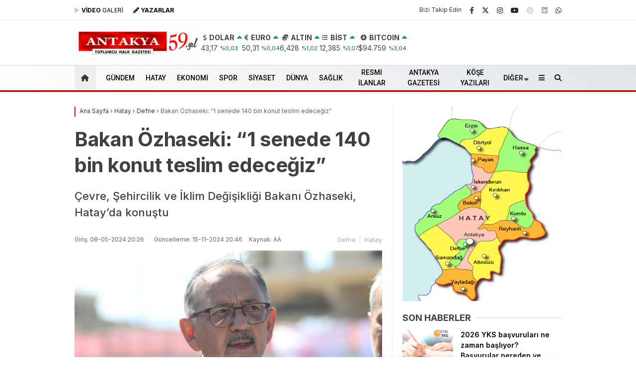

--- FILE ---
content_type: text/html; charset=utf-8
request_url: https://www.google.com/recaptcha/api2/aframe
body_size: 268
content:
<!DOCTYPE HTML><html><head><meta http-equiv="content-type" content="text/html; charset=UTF-8"></head><body><script nonce="ITm2FS3g5ICl2qQIztW3EQ">/** Anti-fraud and anti-abuse applications only. See google.com/recaptcha */ try{var clients={'sodar':'https://pagead2.googlesyndication.com/pagead/sodar?'};window.addEventListener("message",function(a){try{if(a.source===window.parent){var b=JSON.parse(a.data);var c=clients[b['id']];if(c){var d=document.createElement('img');d.src=c+b['params']+'&rc='+(localStorage.getItem("rc::a")?sessionStorage.getItem("rc::b"):"");window.document.body.appendChild(d);sessionStorage.setItem("rc::e",parseInt(sessionStorage.getItem("rc::e")||0)+1);localStorage.setItem("rc::h",'1768959911128');}}}catch(b){}});window.parent.postMessage("_grecaptcha_ready", "*");}catch(b){}</script></body></html>

--- FILE ---
content_type: text/css
request_url: https://antakyagazetesi.com/wp-content/plugins/esen-bik/css/esenbik.min.css?ver=1.0.8
body_size: 2347
content:
.bik-detay.bik-container{margin:0 auto;margin-left:auto !important;margin-right:auto !important;max-width:1024px;position:relative;padding:10px 10px 10px 10px;margin:20px 0 50px 0;background:#fff;border-radius:10px;font-family:Arial,sans-serif;box-shadow:0 6px 10px -10px rgba(0,0,0,0.16)}.bik-detay.esen-container{padding:10px 10px 10px 10px;margin:20px 0 50px 0;background:#fff;border-radius:10px;font-family:Arial,sans-serif;box-shadow:0 6px 10px -10px rgba(0,0,0,0.16)}.esen-container.esenbik-resmi-ilanlar{margin:20px 0 60px 0}.bik-detay>.bik-ilan{position:relative;display:flex;justify-content:center;flex-direction:column;border:2px solid #ccc;border-radius:7px;padding:60px 30px 20px 30px}.bik-resmi-ilan:before{border-radius:0;content:'Resmi \0130landır';position:absolute;top:-2px;right:-2px;font-size:18px;line-height:1.5;display:block;padding:5px 10px;color:#fff;z-index:0;background:#4a4a4a;border-bottom-left-radius:7px}.bik-resmi-reklam:before{border-radius:0;content:'Resmi Reklamdır';position:absolute;top:-2px;right:-2px;font-size:18px;line-height:1.5;display:block;padding:5px 10px;color:#fff;z-index:0;background:#4a4a4a;border-bottom-left-radius:7px}.ilan-baslik{width:100%}.bik-ilan-detay-metni{font-family:Arial,sans-serif;font-size:16px;line-height:1.5;color:#333;margin:0;padding:0;overflow:auto}.bik-ilan-detay-metni h1,.bik-ilan-detay-metni h2,.bik-ilan-detay-metni h3,.bik-ilan-detay-metni h4,.bik-ilan-detay-metni h5,.bik-ilan-detay-metni h6{font-weight:bold;margin:1.5em 0 1em}.bik-ilan-detay-metni p{margin:1.2em 0}.bik-ilan-detay-metni a{color:#007bff;text-decoration:none}.bik-ilan-detay-metni a:hover{text-decoration:underline}.bik-ilan-detay-metni ul,.bik-ilan-detay-metni ol{margin:1.2em 0;padding-left:1.5em}.bik-ilan-detay-metni li{margin-bottom:.2em;padding:0}.bik-ilan-detay-metni table{border-collapse:collapse;width:100%;margin:1.2em 0}.bik-ilan-detay-metni th,.bik-ilan-detay-metni td{border:1px solid #ccc;padding:.5em}.bik-ilan-detay-metni tr:nth-of-type(odd){background:#eee}.bik-ilan-detay-metni div{margin:1.2em 0}.bik-ilan-detay-metni h1{font-size:28px}.bik-ilan-detay-metni h2{font-size:24px}.bik-ilan-detay-metni h3{font-size:20px}.bik-ilan-detay-metni h4{font-size:18px}.bik-ilan-detay-metni h5{font-size:16px}.bik-ilan-detay-metni h6{font-size:14px}.bik-ilan-detay-metni p{font-size:16px}.bik-ilan-detay-metni a{font-size:16px}.bik-ilan-detay-metni ul,.bik-ilan-detay-metni ol{font-size:16px}.bik-ilan-detay-metni li{font-size:16px}.bik-ilan-detay-metni table{font-size:16px}.bik-ilan-detay-metni th{font-size:16px}.bik-ilan-detay-metni td{font-size:16px}.bik-ilan-detay-metni div{font-size:16px}.title-center{display:flex;justify-content:center;margin:0;padding:0;font-size:36px;line-height:1.4;text-transform:uppercase;text-align:center}.bik-ilan-footer{padding:10px;border:1px solid #dcdcdc;background:#efefef;margin-top:50px;border-radius:7px;display:flex;justify-content:space-between}.bik-paylas{margin-left:auto !important;margin-right:auto !important;max-width:1024px;margin-bottom:50px !important;display:flex;justify-content:center;align-items:center;box-shadow:0 6px 10px -10px rgba(0,0,0,0.26);padding:20px 0;border-radius:7px;border:2px solid #ccc;background:#fff;background:linear-gradient(128deg,rgba(255,255,255,1) 0,rgba(250,250,250,1) 19%,rgba(255,254,254,1) 26%,rgba(255,255,255,1) 26%,rgba(255,255,255,1) 38%,rgba(244,244,244,1) 46%,rgba(251,251,251,1) 57%,rgba(254,254,254,1) 57%,rgba(254,254,254,1) 70%,rgba(255,255,255,1) 70%,rgba(253,253,253,1) 79%,rgba(251,251,251,1) 79%,rgba(253,253,253,1) 92%,rgba(247,247,247,1) 93%,rgba(255,255,255,1) 100%)}.social-link{display:inline-block;margin-right:5px;border-radius:15px;padding:10px;transition:all .3s ease;line-height:.7}.social-icon{width:38px;height:38px}.social-link:hover{background-color:#eee}.ilan-ozet{font-size:18px;font-weight:normal;padding:15px 0;color:#515151;line-height:1.5}.bik-ilan-footer .bik-etiket,.bik-ilan-footer .bik-basinno{font-size:16px;font-weight:bold;color:#000}.paylas-text{padding-right:20px;font-weight:bold}.yazdir-text{margin-left:30px;padding-right:10px;font-weight:bold}.printModal{font-family:"sans-serif";display:flex;text-align:center;font-weight:300;font-size:30px;left:0;top:0;position:absolute;color:#0460b5;width:100%;height:100%;background-color:hsla(0,0%,100%,.91)}.printClose{position:absolute;right:10px;top:10px}.printClose:before{content:"\00D7";font-family:"Helvetica Neue,sans-serif";font-weight:100;line-height:1px;padding-top:.5em;display:block;font-size:2em;text-indent:1px;overflow:hidden;height:1.25em;width:1.25em;text-align:center;cursor:pointer}.printbik{background-color:transparent;border:0;margin:0;font-size:100%;vertical-align:baseline;cursor:pointer}@page{size:auto;margin-top:20px;margin-bottom:20px;margin-left:10px;margin-right:10px;counter-increment:page}.print-only{display:none;padding:20px;background:#daeff2;margin-top:50px;color:#000;border:1px solid #ccc;border-left:5px solid #00bcd4;font-size:14px;line-height:1.5;border-radius:7px}@media print{.print-only{display:inline}.bik-ilan{border:0;padding:30px 20px 20px 20px}}.ilan-date{position:absolute;left:0;top:0;padding:10px;font-size:14px;color:#6d6d6d}.ilan-date>span{font-size:14px;font-weight:bold}.bik-link{position:relative;display:block;margin-bottom:20px}.bik-resmi-ilan .bik-link:before{content:'Resmi \0130landır';position:absolute;top:5px;right:5px;font-size:16px;background:rgb(0 0 0 / 60%);display:block;padding:5px;border-radius:0;color:rgb(255 255 255 / 90%);z-index:0}.bik-resmi-reklam .bik-link:before{content:'Resmi Reklamdır';position:absolute;top:5px;right:5px;font-size:16px;background:rgb(0 0 0 / 60%);display:block;padding:5px;border-radius:0;color:rgb(255 255 255 / 90%);z-index:0}.bik-ilan-single img{width:100%;min-height:210px;object-fit:cover}.ilanlar-yanyana{display:flex;margin:-10px -10px 10px -10px;flex-wrap:wrap}.ilanlar-yanyana .bik-ilan-single{width:calc(33.33% - 20px);margin:10px;background:#fff;box-shadow:0 4px 7px -4px rgb(0 0 0 / 12%);border-bottom:1px solid #eaeaea}.bik-ilan-single h3{line-height:1.5;clear:none;font-size:16px;margin:0;padding:15px 15px 15px 15px;overflow:hidden;color:#000;background:#fff}.bik-ilan-single.bik-ilan:before{content:unset}.bik-container{margin:0 auto;margin-left:auto !important;margin-right:auto !important;max-width:960px;position:relative;padding:0 10px 10px 10px;margin:20px 0 50px 0}.bik-inner ul{display:flex;flex-wrap:wrap;gap:30px}.bik-inner li{flex-grow:unset;width:calc(33.33% - 20px);box-shadow:-1px 11px 8px 0 #000;box-sizing:border-box;position:relative;overflow:hidden;border-bottom:1px solid #eaeaea;background:#fff;box-shadow:0 4px 7px -4px rgb(0 0 0 / 12%)}.bik-inner li .post-image{line-height:.7;position:relative;float:left;display:inline-block;width:100%}.bik-inner li a{color:#000;display:inline-flex;flex-direction:column;justify-content:center;height:100%}.bik-inner h3{line-height:1.5;clear:none;font-size:18px;margin:0;padding:15px 15px 15px 15px}.bik-inner li .post-image img{width:100%;object-fit:cover;height:auto;min-height:210px}.bik-inner>h1{line-height:1.5;clear:none;font-size:28px;margin-bottom:20px;text-align:center;color:#000}.bik-inner li>.bik-resmi-ilan:before{content:'Resmi \0130landır';position:absolute;top:5px;right:5px;font-size:16px;background:rgb(0 0 0 / 60%);display:block;padding:0 5px;border-radius:0;color:rgb(255 255 255 / 90%);z-index:1}.bik-inner li>.bik-resmi-reklam:before{content:'Resmi Reklamdır';position:absolute;top:5px;right:5px;font-size:16px;background:rgb(0 0 0 / 60%);display:block;padding:0 5px;border-radius:0;color:rgb(255 255 255 / 90%);z-index:1}.filter-form{background:linear-gradient(135deg,#f5f7fa 0,#c3cfe2 100%);border-radius:12px;padding:15px 20px;margin:40px 0 30px 0;box-shadow:0 4px 15px rgba(0,0,0,0.1);border:1px solid rgba(255,255,255,0.3)}.filter-form form{display:flex;justify-content:center;align-items:center;flex-wrap:wrap;gap:15px}.filter-form label{margin-right:8px;font-size:15px;font-weight:600;color:#333;text-align:right}.filter-form input[type="date"]{padding:12px 15px;font-size:15px;border:2px solid #ddd;border-radius:8px;background-color:#fff;transition:all .3s ease;color:#333;font-family:inherit}.filter-form input[type="date"]:focus{outline:0;border-color:#0073aa;box-shadow:0 0 0 3px rgba(0,115,170,0.1)}.filter-form .ilan-no-input{padding:12px 15px;font-size:15px;border:2px solid #ddd;border-radius:8px;background-color:#fff;transition:all .3s ease;color:#333;font-family:inherit;width:150px}.filter-form .ilan-no-input:focus{outline:0;border-color:#0073aa;box-shadow:0 0 0 3px rgba(0,115,170,0.1)}.filter-form .ilan-no-input::placeholder{color:#999;font-style:italic}.filter-form button{padding:12px 30px;font-size:16px;font-weight:600;background:linear-gradient(135deg,#0073aa 0,#00587e 100%);color:#fff;border:0;border-radius:8px;cursor:pointer;transition:all .3s ease;box-shadow:0 3px 10px rgba(0,115,170,0.3);text-transform:uppercase;letter-spacing:.5px}.filter-form button:hover{background:linear-gradient(135deg,#00587e 0,#004a6b 100%);transform:translateY(-2px);box-shadow:0 5px 15px rgba(0,115,170,0.4)}.filter-form button:active{transform:translateY(0);box-shadow:0 2px 8px rgba(0,115,170,0.3)}@media only screen and (max-width:1024px){.bik-inner li .post-image{line-height:.7;width:calc(100% - 0px);position:relative;display:inline-block}.bik-inner li a{display:unset}.bik-inner li{width:calc(100% - 0px);display:flex;justify-content:center}.bik-inner li .post-image img{width:100%;object-fit:cover;height:auto;min-height:unset}.bik-inner h3{font-size:16px;font-weight:600}.bik-inner ul{display:flex;flex-wrap:wrap}}@media only screen and (max-width:768px){.title-center{font-size:24px}.bik-detay>.bik-ilan{padding:60px 10px 20px 10px}.social-link{padding:2px}.paylas-text{padding-right:5px}.yazdir-text{margin-left:10px;padding-right:5px}.bik-ilan-single img{width:100%;height:auto}.bik-link{flex:1 0 100%;max-width:100%}.ilanlar-yanyana>.bik-ilan-single .bik-link{margin-bottom:0}.ilanlar-yanyana{margin:0 0 20px 0}.ilanlar-yanyana>.bik-ilan-single{width:100%;margin:5px 0}.est-content-1>.bik-container{padding:0}.bik-detay.bik-container{width:calc(100% - 20px)}.bik-detay.esen-container{width:calc(100% - 20px)}.bik-paylas{width:calc(100% - 20px) !important;padding:20px 0 !important}}@media only screen and (max-width:480px){.ilan-date>span{display:none}.bik-ilan:before{font-size:14px;padding:5px 5px}.esenbik-resmi-ilanlar>.bik-inner .bik-ilan{width:100%}}

--- FILE ---
content_type: application/javascript; charset=utf-8
request_url: https://fundingchoicesmessages.google.com/f/AGSKWxXUAJoByJRXGIzWPF6KVVorsLmMyPXENUo5cy7QXcWqzwWmeS6WDQ6zq1s-DeVgYn5edS1CP3XHdjb2eoOB2pfiHF3OEVG7wCZiLa8LYm1xD5VVG8z1OdUO7CG3qXsCr3hHAhP_rpT3pt_e7BlFPBCoY0xt9rVZQPtv5y4DV3QukdhEewhIfT3rfLWf/__adview__leaderboard_ad_/advdl./thdgoogleadsense./300x250_
body_size: -1292
content:
window['22087561-2cd9-4025-8bee-fc066fbc9959'] = true;